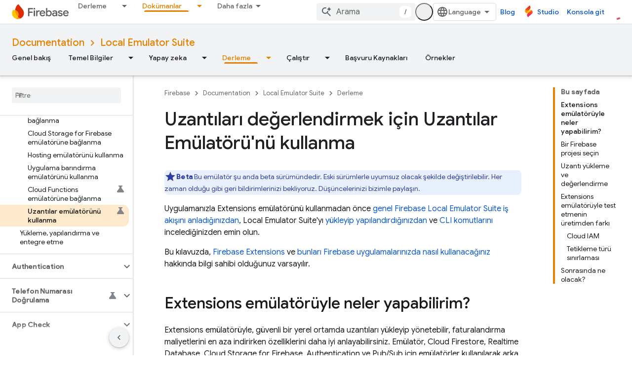

--- FILE ---
content_type: text/html; charset=UTF-8
request_url: https://feedback-pa.clients6.google.com/static/proxy.html?usegapi=1&jsh=m%3B%2F_%2Fscs%2Fabc-static%2F_%2Fjs%2Fk%3Dgapi.lb.en.2kN9-TZiXrM.O%2Fd%3D1%2Frs%3DAHpOoo_B4hu0FeWRuWHfxnZ3V0WubwN7Qw%2Fm%3D__features__
body_size: 78
content:
<!DOCTYPE html>
<html>
<head>
<title></title>
<meta http-equiv="X-UA-Compatible" content="IE=edge" />
<script type="text/javascript" nonce="ja5a6bRZ0-bdtRhM0KXl_w">
  window['startup'] = function() {
    googleapis.server.init();
  };
</script>
<script type="text/javascript"
  src="https://apis.google.com/js/googleapis.proxy.js?onload=startup" async
  defer nonce="ja5a6bRZ0-bdtRhM0KXl_w"></script>
</head>
<body>
</body>
</html>
